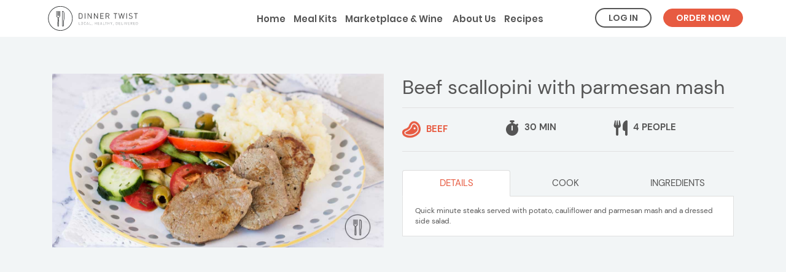

--- FILE ---
content_type: text/html; charset=UTF-8
request_url: https://www.dinnertwist.com.au/recipe/beef-scallopini-with-parmesan-mash
body_size: 5348
content:
<!DOCTYPE html>
<html lang="en-US">
<head>
    <meta charset="UTF-8">
    <meta name="viewport" content="width=device-width, initial-scale=1, maximum-scale=1, user-scalable=0">
    <link rel="shortcut icon" href="/img/icons/dt_fav_32.png" type="image/png">
            <link rel="canonical" href="https://www.dinnertwist.com.au/recipe/beef-scallopini-with-parmesan-mash">
        <title>Beef scallopini with parmesan mash | Dinner Twist</title>
    
<!-- Page hiding snippet (recommended) -->
<style>.async-hide { opacity: 0 !important} </style>
<script>(function(a,s,y,n,c,h,i,d,e){s.className+=' '+y;h.start=1*new Date;
        h.end=i=function(){s.className=s.className.replace(RegExp(' ?'+y),'')};
        (a[n]=a[n]||[]).hide=h;setTimeout(function(){i();h.end=null},c);h.timeout=c;
    })(window,document.documentElement,'async-hide','dataLayer',4000,
        {'GTM-5FF4VG3':true});</script>
<!-- end Optimize Page Hiding Snippet -->

<!-- Analytics-Optimize Snippet -->
<script>
    (function(i,s,o,g,r,a,m){i['GoogleAnalyticsObject']=r;i[r]=i[r]||function(){
            (i[r].q=i[r].q||[]).push(arguments)},i[r].l=1*new Date();a=s.createElement(o),
        m=s.getElementsByTagName(o)[0];a.async=1;a.src=g;m.parentNode.insertBefore(a,m)
    })(window,document,'script','https://www.google-analytics.com/analytics.js','ga');
    ga('create', 'UA-30118665-1', 'auto');
    ga('require', 'GTM-5FF4VG3');
</script>

<!-- Google Tag Manager -->
<script>
    (function(w,d,s,l,i){w[l]=w[l]||[];w[l].push({'gtm.start': new Date().getTime(),event:'gtm.js'});
        var f=d.getElementsByTagName(s)[0],
            j=d.createElement(s),
            dl=l!='dataLayer'?'&l='+l:'';
        j.async=true;
        j.src='https://www.googletagmanager.com/gtm.js?id='+i+dl;
        f.parentNode.insertBefore(j,f);
    })(window,document,'script','dataLayer','GTM-N5P6P82');
</script>
<!-- End Google Tag Manager -->
    <meta name="csrf-param" content="_csrf-frontend">
    <meta name="csrf-token" content="Y2ZyQnpvcUc5AB51QzUZKC8qMRE5XBorEycICA9XBQwlCiN3DFwnEw==">
    <meta name="description" content="Quick minute steaks served with potato, cauliflower and parmesan mash and a dressed side salad. ">
<link href="/css/main.min.css?v=1766336920" rel="stylesheet">
<link type="text/css" href="https://fonts.googleapis.com/css?family=Questrial" rel="stylesheet">
<link type="text/css" href="https://fonts.googleapis.com/css?family=EB+Garamond" rel="stylesheet">
<script src="/js/main.min.js?v=1766336911"></script></head>
<body class="is-guest is-recipe">
<!-- Google Tag Manager (noscript) -->
<noscript><iframe src="https://www.googletagmanager.com/ns.html?id=GTM-N5P6P82" height="0" width="0" style="display:none;visibility:hidden"></iframe></noscript>
<!-- End Google Tag Manager (noscript) -->


<div class="wrap">
    <div class="header sticky ">
                <div class="container">
            <div class="white-board">
                <div class="white-board-inner">
                    <!-- Desktop/Tablet Navigation Menu-->
                    <ul class="navigation desktop-navigation ">
                                                    <li>
                                <a href="/">Home</a>                            </li>
                            <li>
                                <a class="" href="/meal-kits">Meal Kits</a>                            </li>
                            <li>
                                <a class="" href="/marketplace">Marketplace & Wine</a>                                                            </li>
                            <li>
                                <a class="" href="/about-us">&nbsp;About Us</a>                            </li>
                            <li>
                                <a class="" href="/recipes">Recipes</a>                            </li>

                                            </ul>

                    <div class="desktop-btn-navigation">
                                                    <button type="button" class="btn btn-dt btn-transparent log-in" >Log In</button>
                                                            <button type="button" class="btn btn-dt btn-red register" >Order now</button>
                                                                        </div>
                </div>

                <!-- Mobile Navigation Menu-->
                <ul class="navigation mobile-navigation" id="mobile_menu">
                                            <li>
                            <a href="/">Home</a>                            <span class="close">&times;</span>
                        </li>
                        <li>
                            <a class="" href="/meal-kits">Meal Kits</a>                        </li>
                        <li>
                            <a class="" href="/marketplace">Marketplace & Wine</a>                                                    </li>
                        <li>
                            <a class="" href="/about-us">About Us</a>                        </li>
                        <li>
                            <a class="" href="/recipes">Recipes</a>                        </li>
                        <li class="contact">
                            <a class="" href="/contact-dinner-twist">Contact</a>                        </li>

                                    </ul>
                <div class="blackoverlay hidden">
                </div>
                <div class="mobile-navigation-bottom bottom-fixed">
                    <div class="btn-mobile-menu text-poppins">
                        Menu
                        <i class="fa fa-bars op"></i>
                        <i class="fa fa-times cl hidden"></i>
                    </div>
                    <div class="phone-btn-navigation">
                                                    <button type="button" class="btn btn-dt btn-white log-in" >Log In</button>
                                                            <button type="button" class="btn btn-dt btn-red register" >Order now</button>
                                                                        </div>
                </div>
            </div>
            <div class="brand text-din">
                <a href="/">
                    <img class="svg-icon" src="/img/main/logo.svg" alt="Large Dinner Twist Logo">                </a>
            </div>
        </div>
    </div>
    <div class="main">
            <script type="text/javascript" src="//platform-api.sharethis.com/js/sharethis.js#property=59818506abd6b200117460bb&product=inline-share-buttons"></script>

<div class="site-recipe" style="display: none;">
            <div class="recipe">
            <style type="text/css" media="print">
                .header
                , .footer
                , .site-recipe .recipes-wg-wrap
                , .site-recipe .recipe .rating td:last-child
                {
                    visibility: hidden;
                    display: none;
                }
            </style>
            <div class="container">
                <div class="image">

                    <img class="recipe-img" src="/img/Recipe683603702.jpg" alt="">                                    </div>
                <div class="details">
                    <h1 class="caption text-dmsans">
                        Beef scallopini with parmesan mash                    </h1>
                    <div class="preferences clear text-bold text-uppercase">
                        <div class="red">
                            <img src="/img/icons/red_rt_beef.png" alt="">                            Beef                        </div>
                        <div>
                            <i class="fas fa-stopwatch"></i>
                            30 Min
                        </div>
                        <div>
                            <i class="fas fa-utensils"></i>
                            4 People
                        </div>
                    </div>
                                        <div class="nutrition">

                    </div>
                    <div class="text">
                        <div>
                            <!-- Nav tabs -->
                            <ul class="nav nav-tabs description" role="tablist">
                                <li role="presentation" class="active">
                                    <a href="#details" aria-controls="details" role="tab" data-toggle="tab">
                                        Details
                                    </a>
                                </li>
                                <li role="presentation">
                                    <a href="#cook" aria-controls="cook" role="tab" data-toggle="tab">
                                        Cook
                                    </a>
                                </li>
                                <li role="presentation">
                                    <a href="#ingredients" aria-controls="ingredients" role="tab" data-toggle="tab">
                                        Ingredients
                                    </a>
                                </li>
                            </ul>
                            <!-- Tab panes -->
                            <div class="tab-content description-small">
                                <div role="tabpanel" class="tab-pane active" id="details">
                                    Quick minute steaks served with potato, cauliflower and parmesan mash and a dressed side salad.                                 </div>
                                <div role="tabpanel" class="tab-pane" id="cook">
                                    1. Roughly chop potatoes and cauliflower, place in a saucepan. Cover with water (see notes) and bring to the boil. Simmer for 10-15 minutes, or until softened. Drain and return to saucepan. <br><br>2. Peel and thinly slice shallot, chop oregano leaves. Combine in a small bowl with 2 tbsp olive oil, 1 tbsp vinegar, salt and pepper. Set aside. <br><br>3. Slice tomatoes and cucumber. Toss in a bowl with olives and set aside. <br><br>4. Heat a large frypan over high heat. Rub steaks with oil and crushed garlic, season with salt and pepper. Cook, in 2 batches, for 1 minute on each side, or until browned and cooked to your liking. <br><br>5. Mash potatoes and cauliflower with 40g butter to desired consistency. Stir in cheese and season to taste with salt and pepper. <br><br>6. Toss salad together with dressing. <br>Serve scallopini with parmesan mash and salad. <br><br>Notes:<br>Boil the kettle and cover potatoes with hot water to make the process quicker!<br><br>We used white pepper to season the mash.                                 </div>
                                <div role="tabpanel" class="tab-pane" id="ingredients">
                                    potatoes 600g<br>cauliflower 1/2 <br>shallot 1<br>oregano 1/2 packet <br>tomatoes 3<br>continental cucumber 1<br>green olives (pitted)	1/2 jar <br>beef scallopini 10-pack<br>garlic 1 clove<br>shaved parmesan cheese 40g <br><br>From your pantry:<br>olive oil, oil + butter (for cooking), salt, pepper, vinegar (red or white)                                </div>
                            </div>
                        </div>
                    </div>
                </div>
            </div>
        </div>

                        <div class="modal share-modal" id="shareModal" tabindex="-1" role="dialog" >
            <div class="modal-dialog" role="document">
                <div class="modal-content">
                    <div class="modal-body">
                        <div class="sharethis-inline-share-buttons"></div>
                    </div>
                </div>
            </div>
        </div>
    </div>

<script type="text/javascript">
    jQuery(document).ready(function() {
        (function ($) {
            Recipe.init(0,);
        }(jQuery));
    });
</script>    </div>

            <div class="modal before-register" id="beforeRegister" tabindex="-1" role="dialog">
    <div class="modal-dialog" role="document">
        <div class="modal-content">
            <div class="modal-body">
                <div class="text-poppins text-uppercase text-size-18 margin-10-5">
                    Enter your details &ndash; it's quick and easy
                </div>
                <div class="margin-10-10">
                    You'll need to join up to Dinner Twist to place an order, if you're already got an account, log in now!
                </div>
                <br>
                <div>
                    <button type="button" class="btn btn-dt btn-red register" >Join now</button>
                    <button type="button" class="btn btn-dt btn-red log-in" >Log in</button>
                    <button type="button" class="btn btn-dt btn-transparent" data-dismiss="modal">Cancel</button>
                </div>
                <br>
            </div>
        </div>
    </div>
</div>    
            <div class="modal modal-full before-login small-col" id="beforeLogin" tabindex="-1" role="dialog">
    <div class="modal-dialog" role="document">
        <div class="modal-content">
            <div class="modal-header">
                <div class="row">
                    <div class="col-xs-1 col-xs-offset-11">
                        <button type="button" class="close" data-dismiss="modal" aria-label="Close"><span aria-hidden="true">&times;</span></button>
                    </div>
                </div>
            </div>
            <div class="modal-body">
                <div class="logo">
                    <img src="/img/main/brand_logo_dark.png" alt="Dinner Twist Logo Dark">                </div>
                <div class="caption text-poppins">
                    Login to your account
                </div>
                
<form id="login-form" class="login-form" action="/login" method="post">
<input type="hidden" name="_csrf-frontend" value="Y2ZyQnpvcUc5AB51QzUZKC8qMRE5XBorEycICA9XBQwlCiN3DFwnEw==">
    <div class="row">
        <div class="col-xs-12 col">
            <div class="form-group field-loginform-email required">
<input type="text" id="loginform-email" class="form-control input-dt email full-height" name="LoginForm[email]" placeholder="Email" aria-required="true">
</div>        </div>
    </div>
    <div class="row">
        <div class="col-xs-12 col">
            <div class="form-group field-loginform-password required">
<input type="password" id="loginform-password" class="form-control input-dt password full-height" name="LoginForm[password]" placeholder="Password" aria-required="true">
</div>        </div>
    </div>
    <div class="row">
        <div class="col-xs-6 col text-left">
            <div class="form-group">
                <input class="styled-checkbox" id="loginform-showpassword" type="checkbox">
                <label for="loginform-showpassword">Show password</label>
            </div>
        </div>
        <div class="col-xs-6 col text-right">
            <input class="styled-checkbox" id="loginform-rememberme" type="checkbox" name="LoginForm[rememberMe]" value="1" checked="1">
            <label for="loginform-rememberme">Remember Me</label>
        </div>
    </div>
    <div class="row">
        <div class="col-xs-12 col message alerts hidden"></div>
    </div>
    <div class="row">
        <div class="col-xs-12 col">
            <div class="forgot-link">
                <a href="/request-password-reset" style="color:#e75b41; font-weight: bold;">Forgot password?</a>            </div>
        </div>
    </div>
    <div class="row">
        <div class="col-xs-12 col">
            <div class="form-group">
                <button type="submit" class="btn btn-dt btn-red full-height" name="login-button">Login</button>                <input type="hidden" name="return_url">
            </div>
        </div>
    </div>

</form>                <div class="close-button">
                    <button class="btn btn-white btn-r30 btn-block text-uppercase" data-dismiss="modal">Close</button>
                </div>
            </div>
        </div>
    </div>
</div>    </div>

<footer class="footer">
    <div class="container">
        <div class="row">
            <div class="col-md-4 newsletter">
                <div class="brand text">
                    <a href="/">
                        <object type="image/svg+xml" data="/img/main/footer-logo.svg" class="svg-icon" fill="#B7B7B7"></object>
                    </a>
                </div>
                <h4>Mailing List</h4>
                <form>
                    <div class="form-group">
                        <div class="row subscribe-attrs" style="display: none;">
                            <div class="col-xs-12">
                                <input type="text" class="form-control input-dt subscribe-first-name" placeholder="First name" ><input type="text" class="form-control input-dt subscribe-last-name" placeholder="Last name">
                            </div>
                        </div>
                        <div class="row">
                            <div class="col-xs-12">
                                <input type="email" class="form-control input-dt email-subscribe" placeholder="Your email">
                            </div>
                        </div>
                        <div class="row subscribe-attrs" style="display: none;">
                            <div class="col-xs-12">
                                <button type="button" class="btn btn-dt btn-red btn-block email-subscribe-submit">Submit</button>
                            </div>
                        </div>
                    </div>
                </form>
                <div class="text margin-10-0">
                    Sign up now to get free recipes and our latest news!
                </div>
            </div>
            <div class="col-md-8">
                <div class="row">
                    <div class="col-xs-6 col-sm-3">
                        <h4>Main Menu</h4>
                        <ul class="navigation">
                            <li>
                                <a href="/meal-kits">Meal Kits</a>                            </li>
                            <li>
                                <a href="/marketplace">Marketplace</a>                            </li>
                            <li>
                                <a href="/about-us">About Us</a>                            </li>
                        </ul>
                    </div>
                    <div class="col-xs-6 col-sm-3">
                        <h4>More Stuff</h4>
                        <ul class="navigation">
                            <li>
                                <a href="/recipes">Recipes</a>                            </li>
                            <li>
                                <a href="/blog">Blog</a>                            </li>
                            <li>
                                <a href="/gifts">Gifts</a>                            </li>
                            <li>
                                <a href="/mswa" rel="nofollow">MSWA winners</a>                            </li>
                        </ul>
                    </div>
                    <div class="col-xs-12 visible-xs"></div>
                    <div class="col-xs-6 col-sm-3">
                        <h4>More Info</h4>
                        <ul class="navigation">
                            <li>
                                <a href="/careers">Careers</a>                            </li>
                            <li>
                                <a href="/contact-dinner-twist">Contact Us</a>                            </li>
                            <li>
                                <a href="/privacy-policy" rel="nofollow">Privacy</a>                            </li>
                            <li>
                                <a href="/terms-and-conditions" rel="nofollow">Terms & Conditions</a>                            </li>
                            <li>
                                <a href="/faq">FAQs</a>                            </li>
                        </ul>
                    </div>
                    <div class="col-xs-6 col-sm-3 social">
                        <div class="text">
                            <h4>Stay Connected</h4>
                            <p>
                                <a class="tel" href="tel:0861022727">(08) 6102 2727</a>
                            </p>
                        </div>
                        <div class="icons">
                            <a target="_blank" rel="nofollow" href="https://www.instagram.com/dinnertwist/"><i class="fab fa-instagram"></i></a>
                            <a target="_blank" rel="nofollow" href="https://www.facebook.com/dinnertwist"><i class="fab fa-facebook-square"></i></a>
                        </div>
                        <div class="margin-20-0">
                            Dinner Twist pty ltd, <br>
                            86694450628
                        </div>
                    </div>
                </div>
            </div>
        </div>
        <div class="row margin-20-20">
            <div class="col-xs-12">
                LICENSE<br>
                Licence No. 609222255524<br>
                Licensee: Dinner Twist Pty Ltd<br>
                Ph: 08 6102 2727<br>
                51 Tacoma Circuit, Canning Vale WA
                <br><br>
                WARNING Under the Liquor Control Act 1998, it is an offence:<br>
                to sell or supply liquor to a person under the age of 18 years on licensed or regulated premises;
                or for a person under the age of 18 years to purchase, or attempt to purchase, liquor on licensed or regulated premises
            </div>
        </div>
    </div>
</footer>
<div class="modal" id="contacts_modal" tabindex="-1" role="dialog" >
    <div class="modal-dialog modal-sm-400" role="document">
        <div class="modal-content">
            <div class="modal-body text-center">
                <div class="text-center margin-10-20">
                    <div class="text-bold text-size-18 margin-0-30">
                        Got any questions?
                    </div>
                    <div class="margin-10-5">
                        Contact customer service for help:
                    </div>
                    <div class="margin-10-5 text-bold text-size-24">
                        <a href="tel:1300135660" class="clean-link">1300 135 660</a>
                    </div>
                    <div class="margin-5-20 text-bold text-size-24">
                        <a href="mailto:hello@dinnertwist.com.au" class="clean-link">hello@dinnertwist.com.au</a>
                    </div>
                    <div class="margin-20-20">
                        Need answers now? <br>
                        <a class="red-link text-bold" href="/faq">Check out the FAQs page</a>
                    </div>
                </div>
                <div class="margin-40-0">
                    <div class="margin-0-10">
                        <a class="btn btn-dt btn-red btn-block" href="/contact-dinner-twist">GO TO CONTACT PAGE</a>
                    </div>
                    <div>
                        <button type="button" class="btn btn-dt btn-red btn-block" data-dismiss="modal">CLOSE</button>
                    </div>
                </div>
            </div>
        </div>
    </div>
</div>

<script type="text/javascript">
    jQuery(document).ready(function() {
        Site.init();
            });
</script>

    <script
            defer
            src="https://connect.podium.com/widget.js#ORG_TOKEN=24226904-1c24-4a01-992c-3b93d95adb9c"
            id="podium-widget"
            data-organization-api-token="24226904-1c24-4a01-992c-3b93d95adb9c"
    ></script>
</body>
</html>
